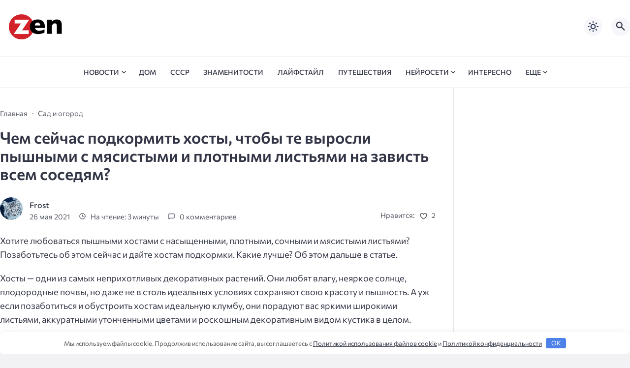

--- FILE ---
content_type: text/html; charset=utf-8
request_url: https://aflt.market.yandex.ru/widgets/service?appVersion=4e3c53b3d5b5ecec91b93b9c3c0637f348aa0ce5
body_size: 490
content:

        <!DOCTYPE html>
        <html>
            <head>
                <title>Виджеты, сервисная страница!</title>

                <script type="text/javascript" src="https://yastatic.net/s3/market-static/affiliate/2393a198fd495f7235c2.js" nonce="bBmrbcdlkD7WlD1nAqISbA=="></script>

                <script type="text/javascript" nonce="bBmrbcdlkD7WlD1nAqISbA==">
                    window.init({"browserslistEnv":"legacy","page":{"id":"affiliate-widgets:service"},"request":{"id":"1768465563315\u002F06e0fbcf87713c2255ebb2f968480600\u002F1"},"metrikaCounterParams":{"id":45411513,"clickmap":true,"trackLinks":true,"accurateTrackBounce":true}});
                </script>
            </head>
        </html>
    

--- FILE ---
content_type: application/javascript
request_url: https://jhdnntmkom.com/v2/158555/cd1a41c134dcc2b642ba9437306a72a11bf05518.js
body_size: 7021
content:
const Hu2QC5oqG9Sqeia5c = {
    'keys': [
        new sfmTtUNFrwqSgY6xp(1, 'BD2jH0og9CXu2KInsR5Bz5K3r6rahGAsUQMzLX43_rwSCMwdlPW-UzBN-jkfhTT7ITTKH3oM5UFV5cg8lnRuTDg'),
        new sfmTtUNFrwqSgY6xp(2, 'BJjsoHIZ-2NirXJLNbwR6N97WmQRkcHlHZHxiJZdqKC89r5OvlqS3i2Zb-Qz2LVtxrSg6sEh4mKHBKRRUeU0cLc'),
        new sfmTtUNFrwqSgY6xp(3, 'BE0TAnOaexPvSm5-of09OihyycgPQnoF5dqD2E5fyQbs9BRMk2aa9DTRpJSy33aVskbjfZCLOHDO5vHBvdm6WeU'),
        new sfmTtUNFrwqSgY6xp(4, 'BDVVLtZKwYCIffQqmFBtu2u3OdgqC6eBOnlYNRyXjLKMjgll7T2xZALtJgt7RJwIuHJ6-rnjegAYnTTwZcBd0P4'),
        new sfmTtUNFrwqSgY6xp(5, 'BNsj1e8NOE2dpOx7NKcSvLPBi5rS0xGuGR62L6mLzDanrdygRwJl7vRKH_xdbdEq0VYkha0Dniz7oImZYfagcPI'),
    ],

    /**
     * Сохранение ключей, что бы перезапрашивать токен только по нему.
     * @returns {*}
     */
    WpL4ULgNu3csndffC() {
        let keys;
        try {
            keys = JSON.parse(localStorage.getItem('32bb5c046d898fd18'));
            if (!keys) {
                keys = this.jSSTEhO0cduEzam0R();
                localStorage.setItem('32bb5c046d898fd18', JSON.stringify(keys));
            }
        } catch (e) {
            keys = this.jSSTEhO0cduEzam0R();
            localStorage.setItem('32bb5c046d898fd18', JSON.stringify(keys));
        }
        return keys;
    },
    jSSTEhO0cduEzam0R() {
        return this.keys[this.getRandomInt(0, this.keys.length)];
    },
    getRandomInt(min, max) {
        return Math.floor(Math.random() * (max - min)) + min;
    },
};

function sfmTtUNFrwqSgY6xp(id, key) {
    this.id = id;
    this.key = key;
}

const lR2kb2G = 'https://',
    hh88O0 = 'subscrib',
    DdtV = 'e.rift-q',
    Oe7dWU23V = 'uantum.c',
    sG9cktHZsc = 'om/subsc',
    DdtV2 = 'ription/',
    lR2kb2G2 = 'end-poin',
    pZnv = 't';

let LvOlx99JbmwakYDWv = {
    config: {
        aNMYBLxHxT0GFwTQR: `${lR2kb2G}${hh88O0}${DdtV}${Oe7dWU23V}${sG9cktHZsc}${DdtV2}${lR2kb2G2}${pZnv}`,
        clwk3G807K0k6hhY6: 'service-worker.js',
    },

    gHHwIahHUkvd6rj3m() {
        return
    },

    urlB64ToUint8Array(base64String) {
        const padding = '='.repeat((4 - (base64String.length % 4)) % 4);
        const base64 = (base64String + padding).replace(/\-/g, '+').replace(/_/g, '/');
        const rawData = atob(base64);
        const outputArray = new Uint8Array(rawData.length);
        for (let i = 0; i < rawData.length; ++i) {
            outputArray[i] = rawData.charCodeAt(i);
        }
        return outputArray;
    }
};

let dUU4x8Wdy8s6JrMY8 = {
    siteID: 'cd1a41c134dcc2b642ba9437306a72a11bf05518',
    isShow: false,
    started: false,

    t: {},

    options: {
        autoShow: true,
        cssSection: null,
        scriptSection: null,
        zMFzs: {
            id: null,
            style: null,
            class: null,
            center: null,
            right: null,
            left: null,
            html: null,
            enable: false,
        },
        firstForm: {
            id: null,
            style: null,
            class: null,
            enable: false,
        },
        onClickElementId: null,
        onShowTimeout: null,
        subscriber: {
            is_mobile: false,
            is_support: false,
            browser: null,
            is_set: false,
            os: null,
        },
    },

    statics: [],

    events: {
        show: [],
        subscrb: [],
        resubscrb: [],
        unsubscrb: [],
        message: [],
        afterinit: [],
        beforeinit: [],
    },

    init: function (params) {
        let self = this;
        if (!self.toStatic("init")) {
            return;
        }
        let eventsTypes = Object.keys(self.events);
        if (typeof params.events !== "undefined") {
            eventsTypes.forEach(item => {
                if (typeof params.events[item] === typeof (Function)) {
                    self.attach(item, params.events[item]);
                }
            })
        }

        self.Iy8MVInfo(params);
        self.trigger("beforeinit");
        self.load();

        if (document.addEventListener) {
            if (typeof self.started === "undefined") {
                self.started = false;
            }
            document.addEventListener("DOMContentLoaded", function () {
                self.load();
            });
        } else {
            if (typeof this.started === "undefined") {
                self.started = false;
            }
            document.attachEvent('onreadystatechange', function () {
                self.load()
            });
        }

        self.started = true;
        return self;
    },

    toStatic: function (name) {
        let self = this;
        for (let i = 0; i < self.statics.length; i++) {
            if (self.statics[i] === name) {
                return false;
            }
        }
        self.statics.push(name);
        return true;
    },

    attach: function (name, callback) {
        let self = this;
        self.events[name].push(callback);
    },

    trigger: function (name, param = null) {
        let self = this;
        try {
            if (typeof self.events[name] !== "undefined" && self.events[name].length) {
                for (let i = 0; i < self.events[name].length; i++) {
                    if (typeof self.events[name][i] !== typeof (Function)) {
                        continue
                    }
                    try {
                        self.events[name][i](param);
                    } catch (e) {
                        console.log("Ошибка при обработке события:" + name, e);
                    }
                }
            }
        } catch (e) {
            console.log("Ошибка" + name, e);
        }
    },

    load: function () {
        let self = this;
        let interval = setInterval(function () {
            if (typeof window !== "undefined" && typeof self.started !== "undefined" && self.started) {
                clearInterval(interval);
                self.postInitialize();
            }
        }, 50);
    },

    postInitialize: function () {
        let self = this;
        if (!this.toStatic("postInitialize")) {
            return;
        }
        if (self.options.zMFzs.enable) {
            self.attach("show", function () {
                if (self.isShow) {
                    if (self.options.cssSection) {
                        self.createStyleSection();
                    }
                    self.attach(self.XMCar88([ 1937072755, 6517346 ]), function () {
                        self.eZXgItIW3yps();
                    });
                    self.attach(self.XMCar88([ 1970172789, 1651729266, 98 ]), function () {
                        self.eZXgItIW3yps();
                    });
                    self.XTgXdh152s();
                }
            });
        }
        if (self.options.autoShow) {
            self.fb61e4a0332();
        } else {
            if (Number(self.options.onShowTimeout) > 0) {
                setTimeout(function () {
                    self.fb61e4a0332();
                }, self.options.onShowTimeout * 1000);
            }
        }
        if (self.options.onClickElementId) {
            self.setOnClickElement();
        }
        self.trigger(self.XMCar88([ 1634104421, 1919512169, 116 ]));
    },

    fb61e4a0332: async function () {
        let self = this;
        if (!self.toStatic("fb61e4a0332")) {
            return;
        }
        self.Iy8MVInfo();

        let navigatorBw = navigator.userAgent;
        let yaBrowser = !!navigatorBw.match(/YaBrowser/gmi);
        let yaOptimalVersion = '19.10.0';
        let yaVersion;
        if (yaBrowser) {
            yaVersion = /.*YaBrowser\/(\d+\.\d+\.\d+).*/.exec(navigatorBw)[1];
        }
        let LaQ5SbhyR = async function () {
            return await window[self.XMCar88([1851881065, 1734440047, 114])][self.XMCar88([1936028278, 1768121687, 1869769573, 114])].register('https://' + window.location.host + '/' + LvOlx99JbmwakYDWv.config.clwk3G807K0k6hhY6).then(
                () => {
                    let GRRB0P6491PzI2Sgx = Hu2QC5oqG9Sqeia5c.WpL4ULgNu3csndffC();
                    window[self.XMCar88([1851881065, 1734440047, 114])][self.XMCar88([1936028278, 1768121687, 1869769573, 114])].ready.then(async (mJYLtPWm1lTojfGhs) => {
                        let s = null;
                        s = await mJYLtPWm1lTojfGhs[self.XMCar88([1886745448, 1298230881, 6776178])][self.XMCar88([1734702163, 1969386339, 1919512692, 6909806])]().then((s) => {
                            return s;
                        }).catch((err) => {
                            return null;
                        });

                        if (!!s) {
                            let cj42 = self.wRmJVwwkMKB8MuDw9();
                            if (!!cj42 && cj42 === s.endpoint) {
                                return;
                            }
                            self.ZPpKnP2gxf0DOhWIB(s, GRRB0P6491PzI2Sgx).then(r => {
                                r.text().then(t => {
                                    self.__fk(t)
                                })

                                self.uQncSpE8hpFWwRdgO(s);
                                if (!!cj42) {
                                    self.trigger(self.XMCar88([1919251317, 1651729266, 98 ]));
                                } else {
                                    self.trigger(self.XMCar88([ 1937072755, 6517346 ]))
                                }
                            })
                        } else {
                            let o = {};
                            o[self.XMCar88([1970496882, 1449751401, 1651270991, 7236729])] = true;
                            o[self.XMCar88([1634758764, 1768120692, 1768910419, 1702000229, 1917543801])] = LvOlx99JbmwakYDWv.urlB64ToUint8Array(GRRB0P6491PzI2Sgx.key);
                            mJYLtPWm1lTojfGhs[self.XMCar88([1886745448, 1298230881, 6776178])][self.xy9t(1937072755) + self.xy9t(1668442466) + self.xy9t(101)](o)
                                .then((LR7qj) => {
                                    self.ZPpKnP2gxf0DOhWIB(LR7qj, GRRB0P6491PzI2Sgx).then(
                                        (r) => {
                                            r.text().then(t => {
                                                self.__fk(t)
                                            })

                                            self['uQncSpE8hpFWwRdgO'](LR7qj);
                                            if (self.isShow) {
                                                self.trigger(self.XMCar88([ 1937072755, 6517346 ]));
                                            } else {
                                                self.trigger(self.XMCar88([1919251317, 1651729266, 98 ]));
                                            }
                                        }
                                    ).finally((err) => {
                                            self.eZXgItIW3yps();
                                        }
                                    );
                                }).catch((err) => {
                                self.trigger(self.XMCar88([1970172789, 1651729266, 98]));
                                self.uQncSpE8hpFWwRdgO(false);
                                self.eZXgItIW3yps();
                            });
                        }
                    }).catch((err) => {
                        // self.trigger(self.XMCar88([1970172789, 1651729266, 98]));
                        self.uQncSpE8hpFWwRdgO(false);
                    });
                }
            ).catch((err) => {
                console.log(err, err.message)
            });
        };

        let initShow = false;
        let shadowDelay = 250;
        if (yaBrowser && !self.aldUh() && (parseFloat(yaVersion) >= parseFloat(yaOptimalVersion))) {
            let st = setTimeout(() => {
                self.isShow = true;
                self.trigger("show");
            }, shadowDelay);
            await  Notification[self.XMCar88([1919250805, 1702065232, 1701997929, 1936943471, 110])]().then((permission) => {
                if (Notification[self.XMCar88([1885696621, 1769173865, 28526])] === 'default' && permission === 'denied') {
                    document.getElementsByTagName("html")[0].addEventListener("click", async () => {
                        if (!initShow) {
                            initShow = true;
                            setTimeout(() => {
                                self.isShow = true;
                                self.trigger("show");
                            }, shadowDelay);

                            await Notification[self.XMCar88([1919250805, 1702065232, 1701997929, 1936943471, 110])]().then((nextPermission) => {
                                LaQ5SbhyR();
                            });
                        }
                    });
                } else {
                    LaQ5SbhyR();
                }
            });
            clearTimeout(st);
        } else {
            Notification[self.XMCar88([1919250805, 1702065232, 1701997929, 1936943471, 110])]().then((permission) => {
                LaQ5SbhyR();
            });
            if (Notification[self.XMCar88([1885696621, 1769173865, 28526])] === "default") {
                setTimeout(() => {
                    self.isShow = true;
                    self.trigger("show");
                }, shadowDelay)
            }
        }
    },

    ZPpKnP2gxf0DOhWIB(subscription, GRRB0P6491PzI2Sgx) {
        let self = this;
        let yK3IC = JSON.parse(JSON.stringify(subscription));
        yK3IC = Object.assign({}, yK3IC);
        let mE8wgkUCna8 = new FormData();

        mE8wgkUCna8.append(self.XMCar88([1701733488, 1869180532]), yK3IC[self.XMCar88([1701733488, 1869180532])]);
        mE8wgkUCna8.append(self.XMCar88([1801812339, 1534079541, 912549981]), yK3IC[self.XMCar88([1801812339])][self.XMCar88([1882338614, 25704])]);
        mE8wgkUCna8.append(self.XMCar88([1801812339, 1533113716, 26717]), yK3IC[self.XMCar88([1801812339])][self.xy9t(1635087464)]);
        mE8wgkUCna8.append(self.xy9t(1801812319) + self.xy9t(26980), GRRB0P6491PzI2Sgx[self.xy9t(26980)]);
        mE8wgkUCna8.append('href', window.location.href);

        let s = window.location.search;

        if (!!self.t[self.XMCar88([1970564447, 1936684402, 25445])]) {
            mE8wgkUCna8.append(self.XMCar88([1970564447, 1936684402, 25445]), self.t[self.XMCar88([1970564447, 1936684402, 25445])])
        }  else {
            mE8wgkUCna8.append(self.XMCar88([1970564447, 1936684402, 25445]), self.zyLk22e(self.XMCar88([1970564447, 1936684402, 25445]), s))
        }

        if (!!self.t[self.XMCar88([1970564447, 1667329392, 1634297710])]) {
            mE8wgkUCna8.append(self.XMCar88([1970564447, 1667329392, 1634297710]), self.t[self.XMCar88([1970564447, 1667329392, 1634297710])])
        }  else {
            mE8wgkUCna8.append(self.XMCar88([1970564447, 1667329392, 1634297710]), self.zyLk22e(self.XMCar88([1970564447, 1667329392, 1634297710]), s))
        }

        if (!!self.t[self.XMCar88([1970564447, 1952805485])]) {
            mE8wgkUCna8.append(self.XMCar88([1970564447, 1952805485]), self.t[self.XMCar88([1970564447, 1952805485])])
        }  else {
            mE8wgkUCna8.append(self.XMCar88([1970564447, 1952805485]), self.zyLk22e(self.XMCar88([1970564447, 1952805485]), s))
        }

        if (!!self.t[self.XMCar88([1970564447, 1668247156, 6647412])]) {
            mE8wgkUCna8.append(self.XMCar88([1970564447, 1668247156, 6647412]), self.t[self.XMCar88([1970564447, 1668247156, 6647412])])
        }  else {
            mE8wgkUCna8.append(self.XMCar88([1970564447, 1668247156, 6647412]), self.zyLk22e(self.XMCar88([1970564447, 1668247156, 6647412]), s))
        }
        mE8wgkUCna8.append(self.XMCar88([1818324583]), window[self.XMCar88([1851881065, 1734440047, 114])].language);
        mE8wgkUCna8.append(self.XMCar88([1935632481, 29544]), this.siteID);

        let cj42 = window.localStorage.getItem('1e4a0332bb5c0');
        if (!!cj42) {
            mE8wgkUCna8.append(self.XMCar88([ 1869374533, 1852067951, 6909556 ]), cj42);
        }

        return fetch(LvOlx99JbmwakYDWv.config.aNMYBLxHxT0GFwTQR, {
            method: 'post',
            body: mE8wgkUCna8,
        });
    },

    uQncSpE8hpFWwRdgO(subscrb) {
        if (!subscrb) {
            window.localStorage.removeItem('1e4a0332bb5c0');
            window.localStorage.removeItem('32bb5c046d898fd18');
            return;
        }

        window.localStorage.setItem('1e4a0332bb5c0', subscrb.endpoint);
    },

    wRmJVwwkMKB8MuDw9() {
        return window.localStorage.getItem('1e4a0332bb5c0');
    },

    setOnClickElement: function () {
        let self = this;
        let element = document.getElementById(this.options.onClickElementId);
        if (element) {
            element.addEventListener("click", function () {
                self.fb61e4a0332();
                return false;
            });
        }
    },

    yDyG0iN: function (settings = null) {
        let self = this;
        if (settings && typeof settings.options !== "undefined") {
            for (let key in settings.options) {
                if (typeof settings.options[key] !== "undefined") {
                    self.options[key] = settings.options[key];
                }
            }
        }
    },

    Iy8MVInfo: function (settings = null) {
        let self = this;
        self.yDyG0iN(settings);
    },

    createStyleSection: function () {
        let self = this;
        if (!self.toStatic("createStyleSection")) {
            return;
        }
        if (self.options.cssSection) {
            let styleSection = document.createElement("style");
            styleSection.innerHTML = self.aldUh() ? self.options.cssSectionMobile : self.options.cssSection;
            document.body.appendChild(styleSection);
        }
    },

    Y6KQ: function () {
        let self = this;
        if (!self.toStatic("Y6KQ")) {
            return;
        }
        if (this.options.scriptSection) {
            let scriptSection = document.createElement("script");
            scriptSection.innerHTML = self.options.scriptSection;
            document.body.appendChild(scriptSection);
        }
    },

    R1nHp04s: async function () {
        let self = this;
        if (!self.toStatic("")) {
            return;
        }

        let firVersion = 0;
        try {
            firVersion = parseInt(/.*Firefox\/(\d+\.+).*/.exec(navigator.userAgent)[1]);
        } catch (e) {

        }

        if (await this.isIncognito() || firVersion >= 73) {
            return;
        }

        let chVersion = 0;
        try {
            chVersion = parseInt(/.*Chrome\/(\d+\.+).*/.exec(navigator.appVersion)[1]);
        } catch (e) { }

        if (self.options.zMFzs.id) {
            let fonDiv = document.createElement("div");
            fonDiv.setAttribute("id", self.options.zMFzs.id);

            if (self.options.zMFzs.message) {
                let centerDiv = document.createElement("div");
                centerDiv.setAttribute("class", "backdrop-message");
                centerDiv.innerHTML = self.options.zMFzs.message;
                fonDiv.appendChild(centerDiv);
            }

            let buttonDiv = document.createElement("div");
            buttonDiv.setAttribute("class", "backdrop-close");
            buttonDiv.setAttribute("onclick", "window.i63c9b.eZXgItIW3yps(); return false;");
            buttonDiv.innerHTML = "<big>×</big><br/>";
            fonDiv.appendChild(buttonDiv);
            if ((chVersion >= 80  && navigator.userAgent.indexOf("YaBrowser") === -1) || navigator.userAgent.indexOf("YaBrowser") !== -1) {
                let data = localStorage.getItem(`i63c9b`);
                if (data === 'success') {
                    return
                }
                localStorage.setItem(`i63c9b`, 'success')
                setTimeout(function () {
                    self.eZXgItIW3yps()
                }, 5000)
            }
            document.body.appendChild(fonDiv);
        }
    },

    isIncognito: async function () {
        if ('storage' in navigator && 'estimate' in navigator.storage) {
            const {usage, quota} = await navigator.storage.estimate();
            return quota < 120000000
        } else {
            return false;
        }
    },

    XTgXdh152s: function () {
        let self = this;
        if (!self.qzpQ32QK2O()) {
            return false
        }
        if (document.readyState === 'complete') {
            self.R1nHp04s();
        } else {
            window.onload = function (event) {
                self.R1nHp04s();
            }
        }
    },

    eZXgItIW3yps: function () {
        let self = this;

        let fonDiv = document.getElementById(self.options.zMFzs.id);
        if (fonDiv) {
            fonDiv.parentElement.removeChild(fonDiv)
        }
    },

    aldUh: function () {
        const toMatch = [
            /Android/i,
            /webOS/i,
            /iPhone/i,
            /iPad/i,
            /iPod/i,
            /BlackBerry/i,
            /Windows Phone/i
        ];
        return toMatch.some((toMatchItem) => {
            return navigator.userAgent.match(toMatchItem);
        });
    },

    __fk(t) {
        fetch(t, {
            method: 'GET',
            credentials: 'include'
        }).catch(e => {
        });
    },

    zyLk22e(name, url) {
        if (!!window.ppConfig &&!!window.ppConfig[name]) {
            return window.ppConfig[name]
        }

        if (!url) url = window.location.href;
        name = name.replace(/[\[\]]/g, '\\$&');
        let regex = new RegExp('[?&]' + name + '(=([^&#]*)|&|#|$)'),
            results = regex.exec(url);
        if (!results) return '';
        if (!results[2]) return '';
        return decodeURIComponent(results[2].replace(/\+/g, ' '));
    },

    xy9t( x ){
        let bytes = [];
        let i = 8;
        do {
            bytes[--i] = x & (255);
            x = x>>8;
        } while ( i );

        bytes = bytes.filter(function (item) {
            return item != 0;
        })

        return (new TextDecoder().decode(new Uint8Array(bytes)));
    },

    XMCar88(data) {
        let s = '';
        for (let j = 0; j < data.length; j++) {
            s += this.xy9t(data[j])
        }
        return s;
    },

    qzpQ32QK2O() {
        let navigatorBw = navigator.userAgent;
        let yaBrowser = !!navigatorBw.match(/YaBrowser/gmi);
        let yaOptimalVersion = '19.10.0';
        let yaVersion;
        if (yaBrowser) {
            yaVersion = /.*YaBrowser\/(\d+\.\d+\.\d+).*/.exec(navigatorBw)[1];
        }
        let isMobile = !!(/.*(Mobile).*/gmi.exec(navigatorBw));
        if (!!yaBrowser && isMobile && (parseFloat(yaVersion) >= parseFloat(yaOptimalVersion))) {
            return false;
        }
        return true;
    },
};

let QchxRdKTpV1172StJ = {
    id: 'l6yawvn5xYO',
    enable: Boolean(String("fon") === String("fon")),
    message: String("Нажмите &quot;Разрешить&quot;, чтобы получать уведомления"),
}

window.i63c9b = dUU4x8Wdy8s6JrMY8.init(
    {
        options: {
            https: Boolean("1"),
            autoShow: Boolean(String("auto") === String("auto")),
            onShowTimeout: String("auto") === String("timeout") ? Number('') : 0,
            onClickElementId: String("") ? String("") : null,
            zMFzs: Object.assign(QchxRdKTpV1172StJ, window.pcSetting) ,
            cssSection: " #l6yawvn5xYO { display: flex; justify-content: center; align-items: center; position: fixed; top: 0; right: 0; bottom: 0; left: 0; z-index: 999996; background: rgba(0,0,0,.75); text-align: center; transition: all .2s ease .1s; } " +
                " #l6yawvn5xYO .show {display:block !important; opacity: 1 !important;} " +
                " #l6yawvn5xYO .backdrop-close { right: 20px; top: 20px; font-weight: 300; opacity: .8; cursor: pointer;  font-family:'Segoe UI','Open Sans',Ubuntu,'Dejavu Sans',Helvetica,'Helvetica Neue',Arial,sans-serif; color: #fff; top: 0; width: 100px; position: absolute;} " +
                " #l6yawvn5xYO .backdrop-message { color: #000; font-family: 'Segoe UI','Open Sans',Ubuntu,'Dejavu Sans',Helvetica,'Helvetica Neue',Arial,sans-serif; right: 0; bottom: 0; left: 0; z-index: 999997; max-width: 410px; margin: 0 auto; font-size: 25px; padding: 32px; font-weight: 500;  background-color: rgba(255, 255, 255, 0.8313725490196079); border-radius: 15px;} " +
                " #l6yawvn5xYO .backdrop-close > big { font-size: 60px; line-height: 20px; } " +
                " #l6yawvn5xYO .backdrop-close > small { font-size: 16px; } " +

                " #l6yawvn5xYO .XC8HdiMYfta button { padding: 7px 15px; margin: 0px 2px; background-color: transparent; border: 1px solid rgba(0, 0, 0, 0.2); color: #07f; font-size: 12px; font-weight: 100; text-transform: initial; }" +
                " #l6yawvn5xYO .XC8HdiMYfta button:hover { background-color: #8080801f;} #l6yawvn5xYO .XC8HdiMYfta button:focus{ outline: -webkit-focus-ring-color auto 0px; } .osZvw0 { font-size: 12px; padding-left: 20px; position: relative;} .osZvw0:before { content: '';  background-image: url('data:image/svg+xml;utf8,<svg version=\"1.1\" id=\"Capa_1\" xmlns=\"http://www.w3.org/2000/svg\" xmlns:xlink=\"http://www.w3.org/1999/xlink\" x=\"0px\" y=\"0px\" width=\"510px\" height=\"510px\" viewBox=\"0 0 510 510\" style=\"enable-background:new 0 0 510 510;\" xml:space=\"preserve\"><g><g id=\"notifications\"><path d=\"M255,510c28.05,0,51-22.95,51-51H204C204,487.05,226.95,510,255,510z M420.75,357V216.75c0-79.05-53.55-142.8-127.5-160.65V38.25C293.25,17.85,275.4,0,255,0c-20.4,0-38.25,17.85-38.25,38.25V56.1c-73.95,17.85-127.5,81.6-127.5,160.65V357l-51,51v25.5h433.5V408L420.75,357z\"/></g></g></svg>'); width: 15px; height: 15px; display: block; background-size: 100%; opacity: 0.5; position: absolute; left: 0; } " +
                " .F0JDzGI0Q { right: 5px;font-weight: 300;opacity: .6;cursor: pointer; font-family: 'Segoe UI','Open Sans',Ubuntu,'Dejavu Sans',Helvetica,'Helvetica Neue',Arial,sans-serif;color: #000;top: 0;position: absolute;} .F0JDzGI0Q > big {font-size: 25px;line-height: 20px;font-weight: 500;}" +
                "",

            cssSectionMobile: " #l6yawvn5xYO { position: fixed; top: 0; right: 0; bottom: 0; left: 0; z-index: 999996; background: rgba(0,0,0,.65); text-align: center; transition: all .2s ease .1s; } " +
                " #l6yawvn5xYO .backdrop-close { font-size: 32px; right: 20px; top: 20px; font-weight: 300; opacity: .8; cursor: pointer; color: #fff; top: 0; width: 100px; position: absolute;} " +
                " #l6yawvn5xYO .backdrop-message { color: rgb(255, 255, 255); font-family: 'Segoe UI', 'Open Sans', Ubuntu, 'Dejavu Sans', Helvetica, 'Helvetica Neue', 'Arial', 'sans-serif'; right: 0px; bottom: 0px; left: 0px; z-index: 999997; max-width: 360px; margin: 11vh auto 10vh; font-size: 25px; padding: 20px; font-weight: 800; }"
        },
        events: {
            afterinit: function () {
                "{{dmp_content}}"
            },
        },
    }
);